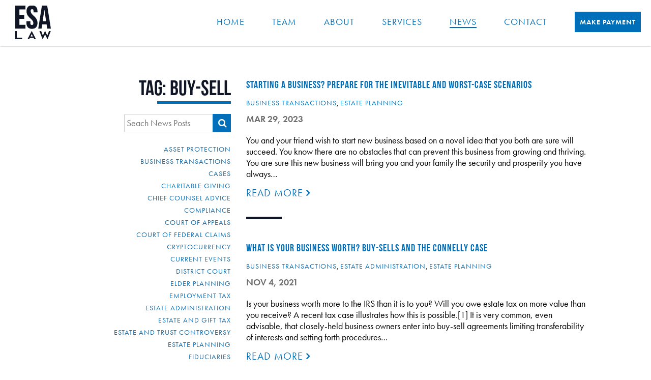

--- FILE ---
content_type: text/html; charset=UTF-8
request_url: https://www.esapllc.com/tag/buy-sell/
body_size: 55469
content:

<!doctype html>
<html lang="en-US">
  <head>
	<!--a2 -jk-->
  <meta charset="utf-8">
  <meta http-equiv="x-ua-compatible" content="ie=edge">
  <meta name="viewport" content="width=device-width, initial-scale=1">

  <!--The Real Favicon-->
  <link rel="apple-touch-icon" sizes="120x120" href="https://www.esapllc.com/wp-content/themes/esd/dist/images/apple-touch-icon.png">
  <link rel="icon" type="image/png" sizes="32x32" href="https://www.esapllc.com/wp-content/themes/esd/dist/images/favicon-32x32.png">
  <link rel="icon" type="image/png" sizes="16x16" href="https://www.esapllc.com/wp-content/themes/esd/dist/images/favicon-16x16.png">
  <link rel="manifest" href="https://www.esapllc.com/wp-content/themes/esd/dist/images/manifest.json">
  <meta name="theme-color" content="#ffffff">
  <!--/The Real Favicon-->
  
  <!--Typekit-->
  <script src="https://use.typekit.net/qgv5oxr.js"></script>
  <script>try { Typekit.load({ async: true }); } catch (e) {}</script>
    

   <!--FontAwesome--> 
   <script src="https://use.fontawesome.com/d1564a1ae7.js"></script> 
   <style>
	   .site-search {
		   position: relative;
		   width: 210px;
		   margin: 20px auto 0;
	   }
	   .cat-list.desktop {
		   display: none;
	   }
	   .cat-list.mobile {
		   display: block;
		   text-align: center;
	   }
		@media screen and (min-width: 800px) {
			.site-search {
			   float: right;
			   margin: 20px 0 0;
		   }
		   .cat-list.desktop {
			   display: block;
		   }
		   .cat-list.mobile {
			   display: none;
		   }
		}
	   .search-button {
		    position: absolute;
		    top: 0;
		    right: 0;
	   }
	   .search-input {
		   padding-right: 60px;
	   }
	   .search-button input {
	   		position: absolute;
		    right: 0;
		    background: #016fba;
		    border: none;
		    width: 36px;
		    height: 36px;
		    
	   }
	   
	   .search-button input:hover {
		    background: #005187;
	   }
		.search-button i {
		    display: inline-block;
		    position: absolute;
		    color: #ffffff;
		    right: 24px;
		    width: 1px; 
		    height: 1px;
		    line-height: 36px;
	   }
	   .single-post-cats {
		   margin: 20px 0 0;
		   font-size: 14px;
	   }
	   header .single-post-cats {
		   margin: 0px 0 10px 0;
	   }
	   .single-post-cats a {
		   font-size: 14px !important;
		   line-height: 14px !important;
	   }
	   .cat-list {
		   clear: both;
	   }
	   .cat-list li {
		   list-style: none;
	   }
	   .cat-list li a {
		   font-size: 14px !important;
		   line-height: 20px !important;
	   }
	   
	</style>
    
  <meta name='robots' content='index, follow, max-image-preview:large, max-snippet:-1, max-video-preview:-1' />

	<!-- This site is optimized with the Yoast SEO Premium plugin v26.5 (Yoast SEO v26.5) - https://yoast.com/wordpress/plugins/seo/ -->
	<title>buy-sell Archives - ESA Law</title>
	<link rel="canonical" href="https://www.esapllc.com/tag/buy-sell/" />
	<meta property="og:locale" content="en_US" />
	<meta property="og:type" content="article" />
	<meta property="og:title" content="buy-sell Archives" />
	<meta property="og:url" content="https://www.esapllc.com/tag/buy-sell/" />
	<meta property="og:site_name" content="ESA Law" />
	<meta name="twitter:card" content="summary_large_image" />
	<script type="application/ld+json" class="yoast-schema-graph">{"@context":"https://schema.org","@graph":[{"@type":"CollectionPage","@id":"https://www.esapllc.com/tag/buy-sell/","url":"https://www.esapllc.com/tag/buy-sell/","name":"buy-sell Archives - ESA Law","isPartOf":{"@id":"https://esapllc.com/#website"},"breadcrumb":{"@id":"https://www.esapllc.com/tag/buy-sell/#breadcrumb"},"inLanguage":"en-US"},{"@type":"BreadcrumbList","@id":"https://www.esapllc.com/tag/buy-sell/#breadcrumb","itemListElement":[{"@type":"ListItem","position":1,"name":"Home","item":"https://esapllc.com/"},{"@type":"ListItem","position":2,"name":"buy-sell"}]},{"@type":"WebSite","@id":"https://esapllc.com/#website","url":"https://esapllc.com/","name":"ESA Law","description":"ESA Law","publisher":{"@id":"https://esapllc.com/#organization"},"potentialAction":[{"@type":"SearchAction","target":{"@type":"EntryPoint","urlTemplate":"https://esapllc.com/?s={search_term_string}"},"query-input":{"@type":"PropertyValueSpecification","valueRequired":true,"valueName":"search_term_string"}}],"inLanguage":"en-US"},{"@type":"Organization","@id":"https://esapllc.com/#organization","name":"Edmondson Sage Allen, PLLC","url":"https://esapllc.com/","logo":{"@type":"ImageObject","inLanguage":"en-US","@id":"https://esapllc.com/#/schema/logo/image/","url":"https://esapllc.com/wp-content/uploads/2020/05/Logo.png","contentUrl":"https://esapllc.com/wp-content/uploads/2020/05/Logo.png","width":246,"height":99,"caption":"Edmondson Sage Allen, PLLC"},"image":{"@id":"https://esapllc.com/#/schema/logo/image/"}}]}</script>
	<!-- / Yoast SEO Premium plugin. -->


<link rel='dns-prefetch' href='//www.googletagmanager.com' />
<link rel="alternate" type="application/rss+xml" title="ESA Law &raquo; buy-sell Tag Feed" href="https://www.esapllc.com/tag/buy-sell/feed/" />
		<!-- This site uses the Google Analytics by MonsterInsights plugin v9.10.1 - Using Analytics tracking - https://www.monsterinsights.com/ -->
							<script src="//www.googletagmanager.com/gtag/js?id=G-KG3JQR3W4S"  data-cfasync="false" data-wpfc-render="false" type="text/javascript" async></script>
			<script data-cfasync="false" data-wpfc-render="false" type="text/javascript">
				var mi_version = '9.10.1';
				var mi_track_user = true;
				var mi_no_track_reason = '';
								var MonsterInsightsDefaultLocations = {"page_location":"https:\/\/www.esapllc.com\/tag\/buy-sell\/"};
								if ( typeof MonsterInsightsPrivacyGuardFilter === 'function' ) {
					var MonsterInsightsLocations = (typeof MonsterInsightsExcludeQuery === 'object') ? MonsterInsightsPrivacyGuardFilter( MonsterInsightsExcludeQuery ) : MonsterInsightsPrivacyGuardFilter( MonsterInsightsDefaultLocations );
				} else {
					var MonsterInsightsLocations = (typeof MonsterInsightsExcludeQuery === 'object') ? MonsterInsightsExcludeQuery : MonsterInsightsDefaultLocations;
				}

								var disableStrs = [
										'ga-disable-G-KG3JQR3W4S',
									];

				/* Function to detect opted out users */
				function __gtagTrackerIsOptedOut() {
					for (var index = 0; index < disableStrs.length; index++) {
						if (document.cookie.indexOf(disableStrs[index] + '=true') > -1) {
							return true;
						}
					}

					return false;
				}

				/* Disable tracking if the opt-out cookie exists. */
				if (__gtagTrackerIsOptedOut()) {
					for (var index = 0; index < disableStrs.length; index++) {
						window[disableStrs[index]] = true;
					}
				}

				/* Opt-out function */
				function __gtagTrackerOptout() {
					for (var index = 0; index < disableStrs.length; index++) {
						document.cookie = disableStrs[index] + '=true; expires=Thu, 31 Dec 2099 23:59:59 UTC; path=/';
						window[disableStrs[index]] = true;
					}
				}

				if ('undefined' === typeof gaOptout) {
					function gaOptout() {
						__gtagTrackerOptout();
					}
				}
								window.dataLayer = window.dataLayer || [];

				window.MonsterInsightsDualTracker = {
					helpers: {},
					trackers: {},
				};
				if (mi_track_user) {
					function __gtagDataLayer() {
						dataLayer.push(arguments);
					}

					function __gtagTracker(type, name, parameters) {
						if (!parameters) {
							parameters = {};
						}

						if (parameters.send_to) {
							__gtagDataLayer.apply(null, arguments);
							return;
						}

						if (type === 'event') {
														parameters.send_to = monsterinsights_frontend.v4_id;
							var hookName = name;
							if (typeof parameters['event_category'] !== 'undefined') {
								hookName = parameters['event_category'] + ':' + name;
							}

							if (typeof MonsterInsightsDualTracker.trackers[hookName] !== 'undefined') {
								MonsterInsightsDualTracker.trackers[hookName](parameters);
							} else {
								__gtagDataLayer('event', name, parameters);
							}
							
						} else {
							__gtagDataLayer.apply(null, arguments);
						}
					}

					__gtagTracker('js', new Date());
					__gtagTracker('set', {
						'developer_id.dZGIzZG': true,
											});
					if ( MonsterInsightsLocations.page_location ) {
						__gtagTracker('set', MonsterInsightsLocations);
					}
										__gtagTracker('config', 'G-KG3JQR3W4S', {"use_amp_client_id":"true","forceSSL":"true","link_attribution":"true"} );
										window.gtag = __gtagTracker;										(function () {
						/* https://developers.google.com/analytics/devguides/collection/analyticsjs/ */
						/* ga and __gaTracker compatibility shim. */
						var noopfn = function () {
							return null;
						};
						var newtracker = function () {
							return new Tracker();
						};
						var Tracker = function () {
							return null;
						};
						var p = Tracker.prototype;
						p.get = noopfn;
						p.set = noopfn;
						p.send = function () {
							var args = Array.prototype.slice.call(arguments);
							args.unshift('send');
							__gaTracker.apply(null, args);
						};
						var __gaTracker = function () {
							var len = arguments.length;
							if (len === 0) {
								return;
							}
							var f = arguments[len - 1];
							if (typeof f !== 'object' || f === null || typeof f.hitCallback !== 'function') {
								if ('send' === arguments[0]) {
									var hitConverted, hitObject = false, action;
									if ('event' === arguments[1]) {
										if ('undefined' !== typeof arguments[3]) {
											hitObject = {
												'eventAction': arguments[3],
												'eventCategory': arguments[2],
												'eventLabel': arguments[4],
												'value': arguments[5] ? arguments[5] : 1,
											}
										}
									}
									if ('pageview' === arguments[1]) {
										if ('undefined' !== typeof arguments[2]) {
											hitObject = {
												'eventAction': 'page_view',
												'page_path': arguments[2],
											}
										}
									}
									if (typeof arguments[2] === 'object') {
										hitObject = arguments[2];
									}
									if (typeof arguments[5] === 'object') {
										Object.assign(hitObject, arguments[5]);
									}
									if ('undefined' !== typeof arguments[1].hitType) {
										hitObject = arguments[1];
										if ('pageview' === hitObject.hitType) {
											hitObject.eventAction = 'page_view';
										}
									}
									if (hitObject) {
										action = 'timing' === arguments[1].hitType ? 'timing_complete' : hitObject.eventAction;
										hitConverted = mapArgs(hitObject);
										__gtagTracker('event', action, hitConverted);
									}
								}
								return;
							}

							function mapArgs(args) {
								var arg, hit = {};
								var gaMap = {
									'eventCategory': 'event_category',
									'eventAction': 'event_action',
									'eventLabel': 'event_label',
									'eventValue': 'event_value',
									'nonInteraction': 'non_interaction',
									'timingCategory': 'event_category',
									'timingVar': 'name',
									'timingValue': 'value',
									'timingLabel': 'event_label',
									'page': 'page_path',
									'location': 'page_location',
									'title': 'page_title',
									'referrer' : 'page_referrer',
								};
								for (arg in args) {
																		if (!(!args.hasOwnProperty(arg) || !gaMap.hasOwnProperty(arg))) {
										hit[gaMap[arg]] = args[arg];
									} else {
										hit[arg] = args[arg];
									}
								}
								return hit;
							}

							try {
								f.hitCallback();
							} catch (ex) {
							}
						};
						__gaTracker.create = newtracker;
						__gaTracker.getByName = newtracker;
						__gaTracker.getAll = function () {
							return [];
						};
						__gaTracker.remove = noopfn;
						__gaTracker.loaded = true;
						window['__gaTracker'] = __gaTracker;
					})();
									} else {
										console.log("");
					(function () {
						function __gtagTracker() {
							return null;
						}

						window['__gtagTracker'] = __gtagTracker;
						window['gtag'] = __gtagTracker;
					})();
									}
			</script>
							<!-- / Google Analytics by MonsterInsights -->
		<style id='wp-img-auto-sizes-contain-inline-css' type='text/css'>
img:is([sizes=auto i],[sizes^="auto," i]){contain-intrinsic-size:3000px 1500px}
/*# sourceURL=wp-img-auto-sizes-contain-inline-css */
</style>
<style id='wp-emoji-styles-inline-css' type='text/css'>

	img.wp-smiley, img.emoji {
		display: inline !important;
		border: none !important;
		box-shadow: none !important;
		height: 1em !important;
		width: 1em !important;
		margin: 0 0.07em !important;
		vertical-align: -0.1em !important;
		background: none !important;
		padding: 0 !important;
	}
/*# sourceURL=wp-emoji-styles-inline-css */
</style>
<style id='wp-block-library-inline-css' type='text/css'>
:root{--wp-block-synced-color:#7a00df;--wp-block-synced-color--rgb:122,0,223;--wp-bound-block-color:var(--wp-block-synced-color);--wp-editor-canvas-background:#ddd;--wp-admin-theme-color:#007cba;--wp-admin-theme-color--rgb:0,124,186;--wp-admin-theme-color-darker-10:#006ba1;--wp-admin-theme-color-darker-10--rgb:0,107,160.5;--wp-admin-theme-color-darker-20:#005a87;--wp-admin-theme-color-darker-20--rgb:0,90,135;--wp-admin-border-width-focus:2px}@media (min-resolution:192dpi){:root{--wp-admin-border-width-focus:1.5px}}.wp-element-button{cursor:pointer}:root .has-very-light-gray-background-color{background-color:#eee}:root .has-very-dark-gray-background-color{background-color:#313131}:root .has-very-light-gray-color{color:#eee}:root .has-very-dark-gray-color{color:#313131}:root .has-vivid-green-cyan-to-vivid-cyan-blue-gradient-background{background:linear-gradient(135deg,#00d084,#0693e3)}:root .has-purple-crush-gradient-background{background:linear-gradient(135deg,#34e2e4,#4721fb 50%,#ab1dfe)}:root .has-hazy-dawn-gradient-background{background:linear-gradient(135deg,#faaca8,#dad0ec)}:root .has-subdued-olive-gradient-background{background:linear-gradient(135deg,#fafae1,#67a671)}:root .has-atomic-cream-gradient-background{background:linear-gradient(135deg,#fdd79a,#004a59)}:root .has-nightshade-gradient-background{background:linear-gradient(135deg,#330968,#31cdcf)}:root .has-midnight-gradient-background{background:linear-gradient(135deg,#020381,#2874fc)}:root{--wp--preset--font-size--normal:16px;--wp--preset--font-size--huge:42px}.has-regular-font-size{font-size:1em}.has-larger-font-size{font-size:2.625em}.has-normal-font-size{font-size:var(--wp--preset--font-size--normal)}.has-huge-font-size{font-size:var(--wp--preset--font-size--huge)}.has-text-align-center{text-align:center}.has-text-align-left{text-align:left}.has-text-align-right{text-align:right}.has-fit-text{white-space:nowrap!important}#end-resizable-editor-section{display:none}.aligncenter{clear:both}.items-justified-left{justify-content:flex-start}.items-justified-center{justify-content:center}.items-justified-right{justify-content:flex-end}.items-justified-space-between{justify-content:space-between}.screen-reader-text{border:0;clip-path:inset(50%);height:1px;margin:-1px;overflow:hidden;padding:0;position:absolute;width:1px;word-wrap:normal!important}.screen-reader-text:focus{background-color:#ddd;clip-path:none;color:#444;display:block;font-size:1em;height:auto;left:5px;line-height:normal;padding:15px 23px 14px;text-decoration:none;top:5px;width:auto;z-index:100000}html :where(.has-border-color){border-style:solid}html :where([style*=border-top-color]){border-top-style:solid}html :where([style*=border-right-color]){border-right-style:solid}html :where([style*=border-bottom-color]){border-bottom-style:solid}html :where([style*=border-left-color]){border-left-style:solid}html :where([style*=border-width]){border-style:solid}html :where([style*=border-top-width]){border-top-style:solid}html :where([style*=border-right-width]){border-right-style:solid}html :where([style*=border-bottom-width]){border-bottom-style:solid}html :where([style*=border-left-width]){border-left-style:solid}html :where(img[class*=wp-image-]){height:auto;max-width:100%}:where(figure){margin:0 0 1em}html :where(.is-position-sticky){--wp-admin--admin-bar--position-offset:var(--wp-admin--admin-bar--height,0px)}@media screen and (max-width:600px){html :where(.is-position-sticky){--wp-admin--admin-bar--position-offset:0px}}

/*# sourceURL=wp-block-library-inline-css */
</style><style id='global-styles-inline-css' type='text/css'>
:root{--wp--preset--aspect-ratio--square: 1;--wp--preset--aspect-ratio--4-3: 4/3;--wp--preset--aspect-ratio--3-4: 3/4;--wp--preset--aspect-ratio--3-2: 3/2;--wp--preset--aspect-ratio--2-3: 2/3;--wp--preset--aspect-ratio--16-9: 16/9;--wp--preset--aspect-ratio--9-16: 9/16;--wp--preset--color--black: #000000;--wp--preset--color--cyan-bluish-gray: #abb8c3;--wp--preset--color--white: #ffffff;--wp--preset--color--pale-pink: #f78da7;--wp--preset--color--vivid-red: #cf2e2e;--wp--preset--color--luminous-vivid-orange: #ff6900;--wp--preset--color--luminous-vivid-amber: #fcb900;--wp--preset--color--light-green-cyan: #7bdcb5;--wp--preset--color--vivid-green-cyan: #00d084;--wp--preset--color--pale-cyan-blue: #8ed1fc;--wp--preset--color--vivid-cyan-blue: #0693e3;--wp--preset--color--vivid-purple: #9b51e0;--wp--preset--gradient--vivid-cyan-blue-to-vivid-purple: linear-gradient(135deg,rgb(6,147,227) 0%,rgb(155,81,224) 100%);--wp--preset--gradient--light-green-cyan-to-vivid-green-cyan: linear-gradient(135deg,rgb(122,220,180) 0%,rgb(0,208,130) 100%);--wp--preset--gradient--luminous-vivid-amber-to-luminous-vivid-orange: linear-gradient(135deg,rgb(252,185,0) 0%,rgb(255,105,0) 100%);--wp--preset--gradient--luminous-vivid-orange-to-vivid-red: linear-gradient(135deg,rgb(255,105,0) 0%,rgb(207,46,46) 100%);--wp--preset--gradient--very-light-gray-to-cyan-bluish-gray: linear-gradient(135deg,rgb(238,238,238) 0%,rgb(169,184,195) 100%);--wp--preset--gradient--cool-to-warm-spectrum: linear-gradient(135deg,rgb(74,234,220) 0%,rgb(151,120,209) 20%,rgb(207,42,186) 40%,rgb(238,44,130) 60%,rgb(251,105,98) 80%,rgb(254,248,76) 100%);--wp--preset--gradient--blush-light-purple: linear-gradient(135deg,rgb(255,206,236) 0%,rgb(152,150,240) 100%);--wp--preset--gradient--blush-bordeaux: linear-gradient(135deg,rgb(254,205,165) 0%,rgb(254,45,45) 50%,rgb(107,0,62) 100%);--wp--preset--gradient--luminous-dusk: linear-gradient(135deg,rgb(255,203,112) 0%,rgb(199,81,192) 50%,rgb(65,88,208) 100%);--wp--preset--gradient--pale-ocean: linear-gradient(135deg,rgb(255,245,203) 0%,rgb(182,227,212) 50%,rgb(51,167,181) 100%);--wp--preset--gradient--electric-grass: linear-gradient(135deg,rgb(202,248,128) 0%,rgb(113,206,126) 100%);--wp--preset--gradient--midnight: linear-gradient(135deg,rgb(2,3,129) 0%,rgb(40,116,252) 100%);--wp--preset--font-size--small: 13px;--wp--preset--font-size--medium: 20px;--wp--preset--font-size--large: 36px;--wp--preset--font-size--x-large: 42px;--wp--preset--spacing--20: 0.44rem;--wp--preset--spacing--30: 0.67rem;--wp--preset--spacing--40: 1rem;--wp--preset--spacing--50: 1.5rem;--wp--preset--spacing--60: 2.25rem;--wp--preset--spacing--70: 3.38rem;--wp--preset--spacing--80: 5.06rem;--wp--preset--shadow--natural: 6px 6px 9px rgba(0, 0, 0, 0.2);--wp--preset--shadow--deep: 12px 12px 50px rgba(0, 0, 0, 0.4);--wp--preset--shadow--sharp: 6px 6px 0px rgba(0, 0, 0, 0.2);--wp--preset--shadow--outlined: 6px 6px 0px -3px rgb(255, 255, 255), 6px 6px rgb(0, 0, 0);--wp--preset--shadow--crisp: 6px 6px 0px rgb(0, 0, 0);}:where(.is-layout-flex){gap: 0.5em;}:where(.is-layout-grid){gap: 0.5em;}body .is-layout-flex{display: flex;}.is-layout-flex{flex-wrap: wrap;align-items: center;}.is-layout-flex > :is(*, div){margin: 0;}body .is-layout-grid{display: grid;}.is-layout-grid > :is(*, div){margin: 0;}:where(.wp-block-columns.is-layout-flex){gap: 2em;}:where(.wp-block-columns.is-layout-grid){gap: 2em;}:where(.wp-block-post-template.is-layout-flex){gap: 1.25em;}:where(.wp-block-post-template.is-layout-grid){gap: 1.25em;}.has-black-color{color: var(--wp--preset--color--black) !important;}.has-cyan-bluish-gray-color{color: var(--wp--preset--color--cyan-bluish-gray) !important;}.has-white-color{color: var(--wp--preset--color--white) !important;}.has-pale-pink-color{color: var(--wp--preset--color--pale-pink) !important;}.has-vivid-red-color{color: var(--wp--preset--color--vivid-red) !important;}.has-luminous-vivid-orange-color{color: var(--wp--preset--color--luminous-vivid-orange) !important;}.has-luminous-vivid-amber-color{color: var(--wp--preset--color--luminous-vivid-amber) !important;}.has-light-green-cyan-color{color: var(--wp--preset--color--light-green-cyan) !important;}.has-vivid-green-cyan-color{color: var(--wp--preset--color--vivid-green-cyan) !important;}.has-pale-cyan-blue-color{color: var(--wp--preset--color--pale-cyan-blue) !important;}.has-vivid-cyan-blue-color{color: var(--wp--preset--color--vivid-cyan-blue) !important;}.has-vivid-purple-color{color: var(--wp--preset--color--vivid-purple) !important;}.has-black-background-color{background-color: var(--wp--preset--color--black) !important;}.has-cyan-bluish-gray-background-color{background-color: var(--wp--preset--color--cyan-bluish-gray) !important;}.has-white-background-color{background-color: var(--wp--preset--color--white) !important;}.has-pale-pink-background-color{background-color: var(--wp--preset--color--pale-pink) !important;}.has-vivid-red-background-color{background-color: var(--wp--preset--color--vivid-red) !important;}.has-luminous-vivid-orange-background-color{background-color: var(--wp--preset--color--luminous-vivid-orange) !important;}.has-luminous-vivid-amber-background-color{background-color: var(--wp--preset--color--luminous-vivid-amber) !important;}.has-light-green-cyan-background-color{background-color: var(--wp--preset--color--light-green-cyan) !important;}.has-vivid-green-cyan-background-color{background-color: var(--wp--preset--color--vivid-green-cyan) !important;}.has-pale-cyan-blue-background-color{background-color: var(--wp--preset--color--pale-cyan-blue) !important;}.has-vivid-cyan-blue-background-color{background-color: var(--wp--preset--color--vivid-cyan-blue) !important;}.has-vivid-purple-background-color{background-color: var(--wp--preset--color--vivid-purple) !important;}.has-black-border-color{border-color: var(--wp--preset--color--black) !important;}.has-cyan-bluish-gray-border-color{border-color: var(--wp--preset--color--cyan-bluish-gray) !important;}.has-white-border-color{border-color: var(--wp--preset--color--white) !important;}.has-pale-pink-border-color{border-color: var(--wp--preset--color--pale-pink) !important;}.has-vivid-red-border-color{border-color: var(--wp--preset--color--vivid-red) !important;}.has-luminous-vivid-orange-border-color{border-color: var(--wp--preset--color--luminous-vivid-orange) !important;}.has-luminous-vivid-amber-border-color{border-color: var(--wp--preset--color--luminous-vivid-amber) !important;}.has-light-green-cyan-border-color{border-color: var(--wp--preset--color--light-green-cyan) !important;}.has-vivid-green-cyan-border-color{border-color: var(--wp--preset--color--vivid-green-cyan) !important;}.has-pale-cyan-blue-border-color{border-color: var(--wp--preset--color--pale-cyan-blue) !important;}.has-vivid-cyan-blue-border-color{border-color: var(--wp--preset--color--vivid-cyan-blue) !important;}.has-vivid-purple-border-color{border-color: var(--wp--preset--color--vivid-purple) !important;}.has-vivid-cyan-blue-to-vivid-purple-gradient-background{background: var(--wp--preset--gradient--vivid-cyan-blue-to-vivid-purple) !important;}.has-light-green-cyan-to-vivid-green-cyan-gradient-background{background: var(--wp--preset--gradient--light-green-cyan-to-vivid-green-cyan) !important;}.has-luminous-vivid-amber-to-luminous-vivid-orange-gradient-background{background: var(--wp--preset--gradient--luminous-vivid-amber-to-luminous-vivid-orange) !important;}.has-luminous-vivid-orange-to-vivid-red-gradient-background{background: var(--wp--preset--gradient--luminous-vivid-orange-to-vivid-red) !important;}.has-very-light-gray-to-cyan-bluish-gray-gradient-background{background: var(--wp--preset--gradient--very-light-gray-to-cyan-bluish-gray) !important;}.has-cool-to-warm-spectrum-gradient-background{background: var(--wp--preset--gradient--cool-to-warm-spectrum) !important;}.has-blush-light-purple-gradient-background{background: var(--wp--preset--gradient--blush-light-purple) !important;}.has-blush-bordeaux-gradient-background{background: var(--wp--preset--gradient--blush-bordeaux) !important;}.has-luminous-dusk-gradient-background{background: var(--wp--preset--gradient--luminous-dusk) !important;}.has-pale-ocean-gradient-background{background: var(--wp--preset--gradient--pale-ocean) !important;}.has-electric-grass-gradient-background{background: var(--wp--preset--gradient--electric-grass) !important;}.has-midnight-gradient-background{background: var(--wp--preset--gradient--midnight) !important;}.has-small-font-size{font-size: var(--wp--preset--font-size--small) !important;}.has-medium-font-size{font-size: var(--wp--preset--font-size--medium) !important;}.has-large-font-size{font-size: var(--wp--preset--font-size--large) !important;}.has-x-large-font-size{font-size: var(--wp--preset--font-size--x-large) !important;}
/*# sourceURL=global-styles-inline-css */
</style>

<style id='classic-theme-styles-inline-css' type='text/css'>
/*! This file is auto-generated */
.wp-block-button__link{color:#fff;background-color:#32373c;border-radius:9999px;box-shadow:none;text-decoration:none;padding:calc(.667em + 2px) calc(1.333em + 2px);font-size:1.125em}.wp-block-file__button{background:#32373c;color:#fff;text-decoration:none}
/*# sourceURL=/wp-includes/css/classic-themes.min.css */
</style>
<link rel='stylesheet' id='tablepress-default-css' href='https://www.esapllc.com/wp-content/plugins/tablepress/css/build/default.css?ver=3.2.5' type='text/css' media='all' />
<link rel='stylesheet' id='sage/css-css' href='https://www.esapllc.com/wp-content/themes/esd/dist/styles/main.css?st=1667794007' type='text/css' media='all' />
<script type="text/javascript" src="https://www.esapllc.com/wp-content/plugins/google-analytics-premium/assets/js/frontend-gtag.min.js?ver=9.10.1" id="monsterinsights-frontend-script-js" async="async" data-wp-strategy="async"></script>
<script data-cfasync="false" data-wpfc-render="false" type="text/javascript" id='monsterinsights-frontend-script-js-extra'>/* <![CDATA[ */
var monsterinsights_frontend = {"js_events_tracking":"true","download_extensions":"doc,pdf,ppt,zip,xls,docx,pptx,xlsx","inbound_paths":"[{\"path\":\"\\\/go\\\/\",\"label\":\"affiliate\"},{\"path\":\"\\\/recommend\\\/\",\"label\":\"affiliate\"}]","home_url":"https:\/\/www.esapllc.com","hash_tracking":"false","v4_id":"G-KG3JQR3W4S"};/* ]]> */
</script>
<script type="text/javascript" src="https://www.esapllc.com/wp/wp-includes/js/jquery/jquery.min.js?ver=3.7.1" id="jquery-core-js"></script>
<script type="text/javascript" src="https://www.esapllc.com/wp/wp-includes/js/jquery/jquery-migrate.min.js?ver=3.4.1" id="jquery-migrate-js"></script>
<link rel="https://api.w.org/" href="https://www.esapllc.com/wp-json/" /><link rel="alternate" title="JSON" type="application/json" href="https://www.esapllc.com/wp-json/wp/v2/tags/321" /><link rel="EditURI" type="application/rsd+xml" title="RSD" href="https://www.esapllc.com/wp/xmlrpc.php?rsd" />
<meta name="generator" content="WordPress 6.9" />
<script type='text/javascript'> var ajaxurl = 'https://www.esapllc.com/wp/wp-admin/admin-ajax.php';</script><style type="text/css">.recentcomments a{display:inline !important;padding:0 !important;margin:0 !important;}</style><!-- There is no amphtml version available for this URL. --><link rel="icon" href="https://www.esapllc.com/wp-content/uploads/2020/02/cropped-esa-32x32.png" sizes="32x32" />
<link rel="icon" href="https://www.esapllc.com/wp-content/uploads/2020/02/cropped-esa-192x192.png" sizes="192x192" />
<link rel="apple-touch-icon" href="https://www.esapllc.com/wp-content/uploads/2020/02/cropped-esa-180x180.png" />
<meta name="msapplication-TileImage" content="https://www.esapllc.com/wp-content/uploads/2020/02/cropped-esa-270x270.png" />

</head>
  <body class="archive tag tag-buy-sell tag-321 wp-theme-esd sidebar-primary">
    <!--[if IE]>
      <div class="alert alert-warning">
        You are using an <strong>outdated</strong> browser. Please <a href="http://browsehappy.com/">upgrade your browser</a> to improve your experience.      </div>
    <![endif]-->
    <header class="banner">
  <div class="container full">
    <a class="brand" href="https://www.esapllc.com/">
	    <svg version="1.1" id="Layer_1" xmlns="http://www.w3.org/2000/svg" xmlns:xlink="http://www.w3.org/1999/xlink" x="0px" y="0px"
	 viewBox="0 0 570.35 536.08" style="enable-background:new 0 0 570.35 536.08;" xml:space="preserve">

<g id="logo">
	<g id="word-esd">
		<polygon id="" class="st0 letter-e" points="0,367.08 163.26,367.08 163.26,305.76 66.43,305.76 66.43,211.65 143.38,211.65 
			143.38,150.33 66.43,150.33 66.43,61.32 163.26,61.32 163.26,0 0,0 		"/>
		<path id="" class="st0 letter-s" d="M326.66,195.02c-8.27-9.99-17.28-19.35-26.79-27.83c-9.21-8.21-17.95-16.53-25.99-24.73
			c-7.82-7.98-14.41-16.55-19.6-25.48c-4.94-8.49-7.44-18.5-7.44-29.75c0-11.49,2.02-19.47,5.99-23.72
			c3.94-4.21,9.45-6.26,16.86-6.26c7.4,0,12.91,2.05,16.85,6.25c3.98,4.26,6,12.25,6,23.73v19.96h63.37V90.79
			c0-30.05-7.39-53.58-21.96-69.94C319.21,4.31,297.07-4.07,268.14-4.07c-28.94,0-51.07,8.38-65.79,24.92
			c-14.57,16.37-21.95,39.9-21.95,69.94c0,17.65,2.89,33.25,8.58,46.39c5.59,12.95,12.71,24.69,21.16,34.88
			c8.25,9.99,17.27,19.35,26.78,27.83c9.24,8.24,17.98,16.56,25.99,24.73c7.82,7.98,14.42,16.55,19.61,25.48
			c4.94,8.51,7.45,18.52,7.45,29.75c0,11.39-2.13,19.23-6.32,23.29c-4.3,4.16-10.04,6.18-17.54,6.18c-7.51,0-13.25-2.03-17.55-6.18
			c-4.2-4.05-6.31-11.89-6.31-23.29v-30.66h-63.37v27.09c0,30.09,7.57,53.64,22.5,69.99c15.04,16.5,37.34,24.87,66.25,24.87
			c28.91,0,51.2-8.37,66.25-24.87c14.93-16.37,22.51-39.92,22.51-69.99c0-17.59-2.89-33.2-8.58-46.39
			C342.19,216.92,335.07,205.18,326.66,195.02"/>
			<path class="st0 letter-d" d="M570.35,367.1h-58.2l-9.96-66.59H431.4l-9.96,66.59h-52.96L427.21,0.08h84.42L570.35,367.1z M438.74,250.71
				h55.58L466.53,65.09L438.74,250.71z"/>
	</g>
	<g id="word-law">
		<polygon id="" class="st0 letter-l" points="109.2,513.92 109.2,535.9 0,535.9 0,406.11 24.82,406.11 24.82,513.92 		"/>
		<path id="" class="st0 letter-a" d="M196.23,535.9l66.31-129.62h2.48l66.31,129.62h-26.95l-10.11-20.39h-61.17l-9.93,20.39H196.23z
			 M245.17,493.88h37.06l-18.44-39.19L245.17,493.88z"/>
		<polygon id="" class="st0 letter-w" points="569.01,406.29 517.68,535.9 515.05,535.9 477.81,460.37 440.2,536.08 437.75,536.08 
			386.98,406.29 415,406.29 441.89,477.39 476.87,406.29 478.56,406.29 513.54,477.57 541,406.29 		"/>
	</g>

</g>
</svg>
    </a>
    <a class="menu-toggle"><span class="bars"></span></a>
    <nav class="nav-primary">
      <ul id="menu-primary-navigation" class="nav"><li class="menu-home"><a href="https://www.esapllc.com/">Home</a></li>
<li class="menu-team"><a href="https://www.esapllc.com/team/">Team</a></li>
<li class="menu-about"><a href="https://www.esapllc.com/about/">About</a></li>
<li class="menu-services"><a href="https://www.esapllc.com/services/">Services</a></li>
<li class="active menu-news"><a href="https://www.esapllc.com/news/">News</a></li>
<li class="menu-contact"><a href="https://www.esapllc.com/contact/">Contact</a></li>
<li class="btn payment-btn menu-make-payment"><a href="#">Make Payment</a></li>
</ul>      <!-- <a href="#" class="btn payment-btn">Make Payment</a> -->
    </nav>
  </div>

  <div class="payment-overlay overlay">    
    <div class="overlay-box">
      <a href="" class="overlay-closer"><span class="bars"></span></a>
      <h2 class="overlay-box-title">Make A Payment</h2>
      <div class="overlay-links">
        <a href="https://app.clio.com/link/v2/2/2/d905c2715cef1e52001363392992bfc2?hmac=a55e2076f0d14eef852d4715dde32e57b80c445deedca109cd630cf78eb771cc" target="_blank" rel="external" class="bill-payment">Make A Payment on a Bill</a>
        <a href="https://app.clio.com/link/v2/2/2/41c65291bc239081ad23ab0f5f358f45?hmac=709121526ff5a5b8d7cb437818a82cfbd730dc9a19a5983a11c05733c8db1f97" target="_blank" rel="external" class="trust-payment">Make A Payment on a Trust Request</a>
      </div>
    </div>
  </div>
</header>
    <div class="wrap" role="document">

      <main class="main">
        <div class="site-section feed">
	<div class="container">
		<div class="cft-g title-grid">
		<div class="cft-gi title">
			
<div class="page-header">
  <h1>Tag: <span>buy-sell</span></h1>
</div>
		
			<form action="https://www.esapllc.com" class="site-search">
				<input type="text" name="s" placeholder="Seach News Posts">
				<div class="search-button">
					<input type="submit" class="search-submit" value="" class="search-input"><i class="fa fa-search" aria-hidden="true"></i>
				</div>
			</form>
			<div class="cat-list desktop">
				<ul><li><a href="https://www.esapllc.com/category/asset-protection/">Asset Protection</a></li><li><a href="https://www.esapllc.com/category/business-transactions/">Business Transactions</a></li><li><a href="https://www.esapllc.com/category/cases/">Cases</a></li><li><a href="https://www.esapllc.com/category/tax/charitable-giving/">Charitable Giving</a></li><li><a href="https://www.esapllc.com/category/regulatory/chief-counsel-advice/">Chief Counsel Advice</a></li><li><a href="https://www.esapllc.com/category/compliance/">Compliance</a></li><li><a href="https://www.esapllc.com/category/cases/court-of-appeals/">Court of Appeals</a></li><li><a href="https://www.esapllc.com/category/cases/court-of-federal-claims/">Court of Federal Claims</a></li><li><a href="https://www.esapllc.com/category/cryptocurrency/">Cryptocurrency</a></li><li><a href="https://www.esapllc.com/category/current-events/">Current Events</a></li><li><a href="https://www.esapllc.com/category/cases/district-court/">District Court</a></li><li><a href="https://www.esapllc.com/category/elder-planning/">Elder Planning</a></li><li><a href="https://www.esapllc.com/category/tax/employment-tax/">Employment Tax</a></li><li><a href="https://www.esapllc.com/category/estate-administration/">Estate Administration</a></li><li><a href="https://www.esapllc.com/category/tax/estate-and-gift-tax/">Estate and Gift Tax</a></li><li><a href="https://www.esapllc.com/category/estate-and-trust-controversy/">Estate and Trust Controversy</a></li><li><a href="https://www.esapllc.com/category/estate-planning/">Estate Planning</a></li><li><a href="https://www.esapllc.com/category/fiduciaries/">Fiduciaries</a></li><li><a href="https://www.esapllc.com/category/governmental-benefits/">Governmental Benefits</a></li><li><a href="https://www.esapllc.com/category/tax/income-tax/">Income Tax</a></li><li><a href="https://www.esapllc.com/category/law-firm-technology/">Law Firm Technology</a></li><li><a href="https://www.esapllc.com/category/new-legislation/">New Legislation</a></li><li><a href="https://www.esapllc.com/category/regulatory/private-letter-rulings/">Private Letter Rulings</a></li><li><a href="https://www.esapllc.com/category/regulatory/">Regulatory</a></li><li><a href="https://www.esapllc.com/category/regulatory/revenue-procedures/">Revenue Procedures</a></li><li><a href="https://www.esapllc.com/category/regulatory/revenue-rulings/">Revenue Rulings</a></li><li><a href="https://www.esapllc.com/category/tax/state-and-local-tax/">State and Local Tax</a></li><li><a href="https://www.esapllc.com/category/cases/supreme-court/">Supreme Court</a></li><li><a href="https://www.esapllc.com/category/tax/">Tax</a></li><li><a href="https://www.esapllc.com/category/tax/tax-controversy/">Tax Controversy</a></li><li><a href="https://www.esapllc.com/category/cases/tax-court/">Tax Court</a></li><li><a href="https://www.esapllc.com/category/tax-related-cases/">Tax Related Cases</a></li><li><a href="https://www.esapllc.com/category/tax/tcja/">TCJA</a></li><li><a href="https://www.esapllc.com/category/uncategorized/">Uncategorized</a></li></ul>			</div>
		</div><!--
		--><div class="cft-gi content">
				
								  
<article class="post-1599 post type-post status-publish format-standard hentry category-business-transactions category-estate-planning tag-business tag-buy-sell tag-cause tag-death tag-disability tag-esa tag-life-insurance tag-parker-durham tag-partner tag-retirement tag-shareholder tag-tax tag-trust tag-valuation">
  <header>
    <h4 class="entry-title"><a href="https://www.esapllc.com/buy-sell-overview-2023/">Starting a Business? Prepare for the Inevitable and Worst-Case Scenarios</a></h4>
    <div class="single-post-cats">
        <a href="https://www.esapllc.com/category/business-transactions/">Business Transactions</a>, <a href="https://www.esapllc.com/category/estate-planning/">Estate Planning</a>    </div>
    <time class="updated">Mar 29, 2023 </time>
  </header>
  <div class="entry-summary">
  	    <p>You and your friend wish to start new business based on a novel idea that you both are sure will succeed. You know there are no obstacles that can prevent this business from growing and thriving. You are sure this new business will bring you and your family the security and prosperity you have always&hellip; <br /><a href="https://www.esapllc.com/buy-sell-overview-2023/" class="read-more-link">Read More  <i class="fa fa-angle-right" aria-hidden="true"></i></a></p>
    <!-- <a href="" class="read-more-link">Read More </a><i class="fa fa-angle-right" aria-hidden="true"></i> -->
  </div>
</article>
								  
<article class="post-1348 post type-post status-publish format-standard hentry category-business-transactions category-estate-administration category-estate-planning tag-basis tag-buy-sell tag-chicken tag-chicken-65 tag-edmondson tag-estate-planning tag-gray tag-irs tag-law tag-tax">
  <header>
    <h4 class="entry-title"><a href="https://www.esapllc.com/connelly-2021-buy-sell-valuation/">What is your Business Worth? Buy-Sells and the Connelly Case</a></h4>
    <div class="single-post-cats">
        <a href="https://www.esapllc.com/category/business-transactions/">Business Transactions</a>, <a href="https://www.esapllc.com/category/estate-administration/">Estate Administration</a>, <a href="https://www.esapllc.com/category/estate-planning/">Estate Planning</a>    </div>
    <time class="updated">Nov 4, 2021 </time>
  </header>
  <div class="entry-summary">
  	    <p>Is your business worth more to the IRS than it is to you? Will you owe estate tax on more value than you receive? A recent tax case illustrates how this is possible.[1] It is very common, even advisable, that closely-held business owners enter into buy-sell agreements limiting transferability of interests and setting forth procedures&hellip; <br /><a href="https://www.esapllc.com/connelly-2021-buy-sell-valuation/" class="read-more-link">Read More  <i class="fa fa-angle-right" aria-hidden="true"></i></a></p>
    <!-- <a href="" class="read-more-link">Read More </a><i class="fa fa-angle-right" aria-hidden="true"></i> -->
  </div>
</article>
												<div class="cat-list mobile">
					<ul><li><a href="https://www.esapllc.com/category/asset-protection/">Asset Protection</a></li><li><a href="https://www.esapllc.com/category/business-transactions/">Business Transactions</a></li><li><a href="https://www.esapllc.com/category/cases/">Cases</a></li><li><a href="https://www.esapllc.com/category/tax/charitable-giving/">Charitable Giving</a></li><li><a href="https://www.esapllc.com/category/regulatory/chief-counsel-advice/">Chief Counsel Advice</a></li><li><a href="https://www.esapllc.com/category/compliance/">Compliance</a></li><li><a href="https://www.esapllc.com/category/cases/court-of-appeals/">Court of Appeals</a></li><li><a href="https://www.esapllc.com/category/cases/court-of-federal-claims/">Court of Federal Claims</a></li><li><a href="https://www.esapllc.com/category/cryptocurrency/">Cryptocurrency</a></li><li><a href="https://www.esapllc.com/category/current-events/">Current Events</a></li><li><a href="https://www.esapllc.com/category/cases/district-court/">District Court</a></li><li><a href="https://www.esapllc.com/category/elder-planning/">Elder Planning</a></li><li><a href="https://www.esapllc.com/category/tax/employment-tax/">Employment Tax</a></li><li><a href="https://www.esapllc.com/category/estate-administration/">Estate Administration</a></li><li><a href="https://www.esapllc.com/category/tax/estate-and-gift-tax/">Estate and Gift Tax</a></li><li><a href="https://www.esapllc.com/category/estate-and-trust-controversy/">Estate and Trust Controversy</a></li><li><a href="https://www.esapllc.com/category/estate-planning/">Estate Planning</a></li><li><a href="https://www.esapllc.com/category/fiduciaries/">Fiduciaries</a></li><li><a href="https://www.esapllc.com/category/governmental-benefits/">Governmental Benefits</a></li><li><a href="https://www.esapllc.com/category/tax/income-tax/">Income Tax</a></li><li><a href="https://www.esapllc.com/category/law-firm-technology/">Law Firm Technology</a></li><li><a href="https://www.esapllc.com/category/new-legislation/">New Legislation</a></li><li><a href="https://www.esapllc.com/category/regulatory/private-letter-rulings/">Private Letter Rulings</a></li><li><a href="https://www.esapllc.com/category/regulatory/">Regulatory</a></li><li><a href="https://www.esapllc.com/category/regulatory/revenue-procedures/">Revenue Procedures</a></li><li><a href="https://www.esapllc.com/category/regulatory/revenue-rulings/">Revenue Rulings</a></li><li><a href="https://www.esapllc.com/category/tax/state-and-local-tax/">State and Local Tax</a></li><li><a href="https://www.esapllc.com/category/cases/supreme-court/">Supreme Court</a></li><li><a href="https://www.esapllc.com/category/tax/">Tax</a></li><li><a href="https://www.esapllc.com/category/tax/tax-controversy/">Tax Controversy</a></li><li><a href="https://www.esapllc.com/category/cases/tax-court/">Tax Court</a></li><li><a href="https://www.esapllc.com/category/tax-related-cases/">Tax Related Cases</a></li><li><a href="https://www.esapllc.com/category/tax/tcja/">TCJA</a></li><li><a href="https://www.esapllc.com/category/uncategorized/">Uncategorized</a></li></ul>				</div>
			</div>
		</div>
		
	</div>
</div>
	

      </main><!-- /.main -->
      			<div><!--Contact Bar-->
	<div class="directions-overlay overlay">    
		<div class="overlay-box">
		<a href="" class="overlay-closer"><span class="bars"></span></a>
			<h2 class="overlay-box-title">Directions</h2>
			<div class="overlay-links">
				<a href="https://www.google.com/maps/place/402+Enterprise+Dr,+Oxford,+MS+38655/@34.3722427,-89.4993681,17z/data=!3m1!4b1!4m5!3m4!1s0x88807b0a3b5c8fc7:0x589b059b020945e3!8m2!3d34.3722427!4d-89.4971794" target="_blank" rel="external" class="">Oxford</a>
				<a href="https://www.google.com/maps/place/4811+Old+Canton+Rd,+Jackson,+MS+39211/@32.3620977,-90.146482,17z/data=!3m1!4b1!4m5!3m4!1s0x8629d2a964967bd1:0x40af67dd9346dfcf!8m2!3d32.3620977!4d-90.146482" target="_blank" rel="external" class="">Jackson</a>
			</div>
		</div>
	</div>
<div class="site-section contact-bar">

	<div class="container">
		<a href="tel:662-371-4110" class="phone">
		    <span class="icon"><i class="fa fa-phone"></i></span>
		    <span class="mobile">Call</span>
		    <span class="desk">662-371-4110</span>
		</a>
		<a href="mailto:info@esapllc.com" class="email">
		    <span class="icon"><i class="fa fa-paper-plane"></i></span>
		    <span class="mobile">Email</span>
		    <span class="desk">info@esapllc.com</span>
		</a>
		<a href="https://www.google.com/maps/place/402+Enterprise+Dr,+Oxford,+MS+38655/@34.3722427,-89.4993681,17z/data=!3m1!4b1!4m5!3m4!1s0x88807b0a3b5c8fc7:0x589b059b020945e3!8m2!3d34.3722427!4d-89.4971794" class="dir" target="_blank" rel="external">
		    <span class="icon"><i class="fa fa-map-marker"></i></span>
		    <span class="mobile">Directions</span>
		    <span class="desk">Directions</span>
		</a>
	</div>
</div></div>
			    </div><!-- /.wrap -->
    
<footer>
          <div class="site-section news">
      <div class="container">
        <div class="cft-g title-grid">
            <div class="cft-gi title">
                <h2 class="h1">ESA News</h2>
            </div><!--
            --><div class="cft-gi content">
                <ul>
                   
                    <li>
                        <a href="https://www.esapllc.com/lucas-case-undue-influence-2026/"><h5>Undue Influence and the Presumption of a Confidential Relationship</h5></a>
                        <span>January 12, 2026</span>
                    </li>

                    
                    <li>
                        <a href="https://www.esapllc.com/a-tale-of-two-loans-galli-and-bolles-2025/"><h5>A Tale of Two Loans &#8211; Galli and Bolles</h5></a>
                        <span>December 17, 2025</span>
                    </li>

                    
                    <li>
                        <a href="https://www.esapllc.com/lake-jordan-easement-case-2025/"><h5>A Practical Examination of a Conservation Easement Valuation</h5></a>
                        <span>December 9, 2025</span>
                    </li>

                                    </ul>
            </div>
        </div>
        </div>
      </div>
      <div class="copyright">
    <div class="container">
    	<span class="left">Copyright © 2026 Edmondson Sage Allen, PLLC &nbsp; </span>
      <!-- <span class="middle">Privacy Policy</span> -->
    	<a href="http://confitdesign.com/" title="Oxford MS Web Design and Development"></a><span class="right">Website by Confit</span>
    </div>
  </div>
</footer><script type="speculationrules">
{"prefetch":[{"source":"document","where":{"and":[{"href_matches":"/*"},{"not":{"href_matches":["/wp/wp-*.php","/wp/wp-admin/*","/wp-content/uploads/*","/wp-content/*","/wp-content/plugins/*","/wp-content/themes/esd/*","/*\\?(.+)"]}},{"not":{"selector_matches":"a[rel~=\"nofollow\"]"}},{"not":{"selector_matches":".no-prefetch, .no-prefetch a"}}]},"eagerness":"conservative"}]}
</script>
<script type="text/javascript">
		/* MonsterInsights Scroll Tracking */
		if ( typeof(jQuery) !== 'undefined' ) {
		jQuery( document ).ready(function(){
		function monsterinsights_scroll_tracking_load() {
		if ( ( typeof(__gaTracker) !== 'undefined' && __gaTracker && __gaTracker.hasOwnProperty( "loaded" ) && __gaTracker.loaded == true ) || ( typeof(__gtagTracker) !== 'undefined' && __gtagTracker ) ) {
		(function(factory) {
		factory(jQuery);
		}(function($) {

		/* Scroll Depth */
		"use strict";
		var defaults = {
		percentage: true
		};

		var $window = $(window),
		cache = [],
		scrollEventBound = false,
		lastPixelDepth = 0;

		/*
		* Plugin
		*/

		$.scrollDepth = function(options) {

		var startTime = +new Date();

		options = $.extend({}, defaults, options);

		/*
		* Functions
		*/

		function sendEvent(action, label, scrollDistance, timing) {
		if ( 'undefined' === typeof MonsterInsightsObject || 'undefined' === typeof MonsterInsightsObject.sendEvent ) {
		return;
		}
			var paramName = action.toLowerCase();
	var fieldsArray = {
	send_to: 'G-KG3JQR3W4S',
	non_interaction: true
	};
	fieldsArray[paramName] = label;

	if (arguments.length > 3) {
	fieldsArray.scroll_timing = timing
	MonsterInsightsObject.sendEvent('event', 'scroll_depth', fieldsArray);
	} else {
	MonsterInsightsObject.sendEvent('event', 'scroll_depth', fieldsArray);
	}
			}

		function calculateMarks(docHeight) {
		return {
		'25%' : parseInt(docHeight * 0.25, 10),
		'50%' : parseInt(docHeight * 0.50, 10),
		'75%' : parseInt(docHeight * 0.75, 10),
		/* Cushion to trigger 100% event in iOS */
		'100%': docHeight - 5
		};
		}

		function checkMarks(marks, scrollDistance, timing) {
		/* Check each active mark */
		$.each(marks, function(key, val) {
		if ( $.inArray(key, cache) === -1 && scrollDistance >= val ) {
		sendEvent('Percentage', key, scrollDistance, timing);
		cache.push(key);
		}
		});
		}

		function rounded(scrollDistance) {
		/* Returns String */
		return (Math.floor(scrollDistance/250) * 250).toString();
		}

		function init() {
		bindScrollDepth();
		}

		/*
		* Public Methods
		*/

		/* Reset Scroll Depth with the originally initialized options */
		$.scrollDepth.reset = function() {
		cache = [];
		lastPixelDepth = 0;
		$window.off('scroll.scrollDepth');
		bindScrollDepth();
		};

		/* Add DOM elements to be tracked */
		$.scrollDepth.addElements = function(elems) {

		if (typeof elems == "undefined" || !$.isArray(elems)) {
		return;
		}

		$.merge(options.elements, elems);

		/* If scroll event has been unbound from window, rebind */
		if (!scrollEventBound) {
		bindScrollDepth();
		}

		};

		/* Remove DOM elements currently tracked */
		$.scrollDepth.removeElements = function(elems) {

		if (typeof elems == "undefined" || !$.isArray(elems)) {
		return;
		}

		$.each(elems, function(index, elem) {

		var inElementsArray = $.inArray(elem, options.elements);
		var inCacheArray = $.inArray(elem, cache);

		if (inElementsArray != -1) {
		options.elements.splice(inElementsArray, 1);
		}

		if (inCacheArray != -1) {
		cache.splice(inCacheArray, 1);
		}

		});

		};

		/*
		* Throttle function borrowed from:
		* Underscore.js 1.5.2
		* http://underscorejs.org
		* (c) 2009-2013 Jeremy Ashkenas, DocumentCloud and Investigative Reporters & Editors
		* Underscore may be freely distributed under the MIT license.
		*/

		function throttle(func, wait) {
		var context, args, result;
		var timeout = null;
		var previous = 0;
		var later = function() {
		previous = new Date;
		timeout = null;
		result = func.apply(context, args);
		};
		return function() {
		var now = new Date;
		if (!previous) previous = now;
		var remaining = wait - (now - previous);
		context = this;
		args = arguments;
		if (remaining <= 0) {
		clearTimeout(timeout);
		timeout = null;
		previous = now;
		result = func.apply(context, args);
		} else if (!timeout) {
		timeout = setTimeout(later, remaining);
		}
		return result;
		};
		}

		/*
		* Scroll Event
		*/

		function bindScrollDepth() {

		scrollEventBound = true;

		$window.on('scroll.scrollDepth', throttle(function() {
		/*
		* We calculate document and window height on each scroll event to
		* account for dynamic DOM changes.
		*/

		var docHeight = $(document).height(),
		winHeight = window.innerHeight ? window.innerHeight : $window.height(),
		scrollDistance = $window.scrollTop() + winHeight,

		/* Recalculate percentage marks */
		marks = calculateMarks(docHeight),

		/* Timing */
		timing = +new Date - startTime;

		checkMarks(marks, scrollDistance, timing);
		}, 500));

		}

		init();
		};

		/* UMD export */
		return $.scrollDepth;

		}));

		jQuery.scrollDepth();
		} else {
		setTimeout(monsterinsights_scroll_tracking_load, 200);
		}
		}
		monsterinsights_scroll_tracking_load();
		});
		}
		/* End MonsterInsights Scroll Tracking */
			/* MonsterInsights Conversion Event */
	jQuery(document).ready(function() {
		jQuery('a[data-mi-conversion-event]')
			.off('click.monsterinsightsConversion')
			.on('click.monsterinsightsConversion', function() {
				if ( typeof(__gtagTracker) !== 'undefined' && __gtagTracker ) {
					var $link = jQuery(this);
					var eventName = $link.attr('data-mi-event-name');
					if ( typeof eventName === 'undefined' || ! eventName ) {
						// Fallback to first word of the <a> tag, lowercase, strip html
						var text = $link.text().trim();
						text = text.replace(/(<([^>]+)>)/gi, '').toLowerCase();
						var firstWord = text.split(/\s+/)[0] || '';

						if ( firstWord ) {
							eventName = 'click-' + firstWord;
						} else {
							eventName = $link.parent().hasClass('wp-block-image') ? 'image-click' : 'button-click';
						}
					}
					__gtagTracker('event', 'mi-' + eventName);
				}
			});
	});
	/* End MonsterInsights Conversion Event */
	
</script><script type="text/javascript" src="https://www.esapllc.com/wp-content/themes/esd/dist/scripts/main.js?st=1667794006" id="sage/js-js"></script>
<script id="wp-emoji-settings" type="application/json">
{"baseUrl":"https://s.w.org/images/core/emoji/17.0.2/72x72/","ext":".png","svgUrl":"https://s.w.org/images/core/emoji/17.0.2/svg/","svgExt":".svg","source":{"concatemoji":"https://www.esapllc.com/wp/wp-includes/js/wp-emoji-release.min.js?ver=6.9"}}
</script>
<script type="module">
/* <![CDATA[ */
/*! This file is auto-generated */
const a=JSON.parse(document.getElementById("wp-emoji-settings").textContent),o=(window._wpemojiSettings=a,"wpEmojiSettingsSupports"),s=["flag","emoji"];function i(e){try{var t={supportTests:e,timestamp:(new Date).valueOf()};sessionStorage.setItem(o,JSON.stringify(t))}catch(e){}}function c(e,t,n){e.clearRect(0,0,e.canvas.width,e.canvas.height),e.fillText(t,0,0);t=new Uint32Array(e.getImageData(0,0,e.canvas.width,e.canvas.height).data);e.clearRect(0,0,e.canvas.width,e.canvas.height),e.fillText(n,0,0);const a=new Uint32Array(e.getImageData(0,0,e.canvas.width,e.canvas.height).data);return t.every((e,t)=>e===a[t])}function p(e,t){e.clearRect(0,0,e.canvas.width,e.canvas.height),e.fillText(t,0,0);var n=e.getImageData(16,16,1,1);for(let e=0;e<n.data.length;e++)if(0!==n.data[e])return!1;return!0}function u(e,t,n,a){switch(t){case"flag":return n(e,"\ud83c\udff3\ufe0f\u200d\u26a7\ufe0f","\ud83c\udff3\ufe0f\u200b\u26a7\ufe0f")?!1:!n(e,"\ud83c\udde8\ud83c\uddf6","\ud83c\udde8\u200b\ud83c\uddf6")&&!n(e,"\ud83c\udff4\udb40\udc67\udb40\udc62\udb40\udc65\udb40\udc6e\udb40\udc67\udb40\udc7f","\ud83c\udff4\u200b\udb40\udc67\u200b\udb40\udc62\u200b\udb40\udc65\u200b\udb40\udc6e\u200b\udb40\udc67\u200b\udb40\udc7f");case"emoji":return!a(e,"\ud83e\u1fac8")}return!1}function f(e,t,n,a){let r;const o=(r="undefined"!=typeof WorkerGlobalScope&&self instanceof WorkerGlobalScope?new OffscreenCanvas(300,150):document.createElement("canvas")).getContext("2d",{willReadFrequently:!0}),s=(o.textBaseline="top",o.font="600 32px Arial",{});return e.forEach(e=>{s[e]=t(o,e,n,a)}),s}function r(e){var t=document.createElement("script");t.src=e,t.defer=!0,document.head.appendChild(t)}a.supports={everything:!0,everythingExceptFlag:!0},new Promise(t=>{let n=function(){try{var e=JSON.parse(sessionStorage.getItem(o));if("object"==typeof e&&"number"==typeof e.timestamp&&(new Date).valueOf()<e.timestamp+604800&&"object"==typeof e.supportTests)return e.supportTests}catch(e){}return null}();if(!n){if("undefined"!=typeof Worker&&"undefined"!=typeof OffscreenCanvas&&"undefined"!=typeof URL&&URL.createObjectURL&&"undefined"!=typeof Blob)try{var e="postMessage("+f.toString()+"("+[JSON.stringify(s),u.toString(),c.toString(),p.toString()].join(",")+"));",a=new Blob([e],{type:"text/javascript"});const r=new Worker(URL.createObjectURL(a),{name:"wpTestEmojiSupports"});return void(r.onmessage=e=>{i(n=e.data),r.terminate(),t(n)})}catch(e){}i(n=f(s,u,c,p))}t(n)}).then(e=>{for(const n in e)a.supports[n]=e[n],a.supports.everything=a.supports.everything&&a.supports[n],"flag"!==n&&(a.supports.everythingExceptFlag=a.supports.everythingExceptFlag&&a.supports[n]);var t;a.supports.everythingExceptFlag=a.supports.everythingExceptFlag&&!a.supports.flag,a.supports.everything||((t=a.source||{}).concatemoji?r(t.concatemoji):t.wpemoji&&t.twemoji&&(r(t.twemoji),r(t.wpemoji)))});
//# sourceURL=https://www.esapllc.com/wp/wp-includes/js/wp-emoji-loader.min.js
/* ]]> */
</script>
  </body>
</html>
